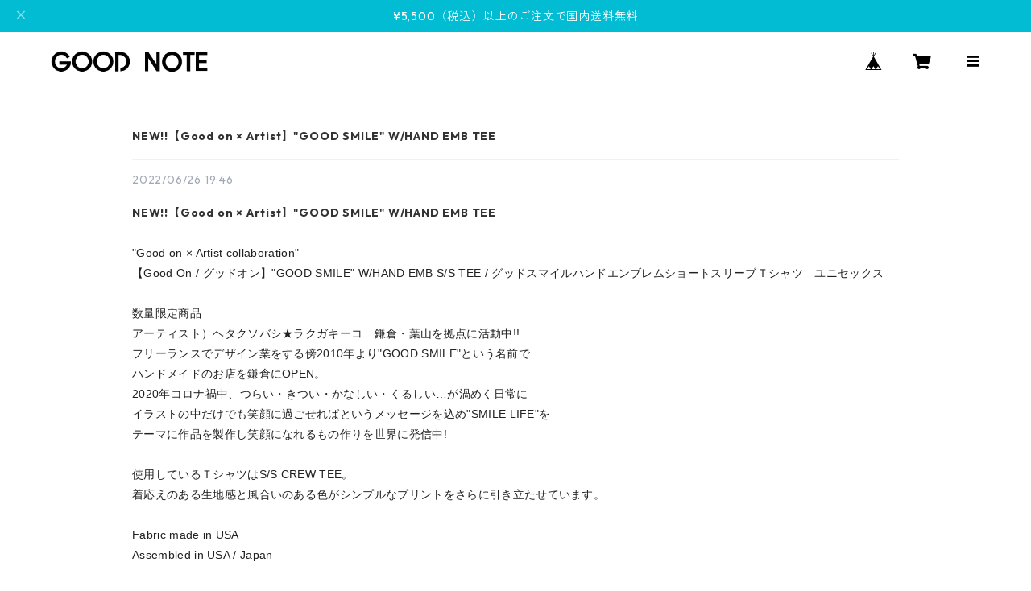

--- FILE ---
content_type: text/xml
request_url: https://sts.amazonaws.com/
body_size: 1675
content:
<AssumeRoleWithWebIdentityResponse xmlns="https://sts.amazonaws.com/doc/2011-06-15/">
  <AssumeRoleWithWebIdentityResult>
    <Audience>ap-northeast-1:e4b88464-c9e5-4cc8-8c4e-c61895b363f3</Audience>
    <AssumedRoleUser>
      <AssumedRoleId>AROAY3N7I4XDRV2Q577WH:web-identity</AssumedRoleId>
      <Arn>arn:aws:sts::608675882439:assumed-role/Cognito_DynamoPoolUnauth/web-identity</Arn>
    </AssumedRoleUser>
    <Provider>cognito-identity.amazonaws.com</Provider>
    <Credentials>
      <AccessKeyId>ASIAY3N7I4XDSKANLJMG</AccessKeyId>
      <SecretAccessKey>NHdCRNhVbUKmzRPZjBEe4ps1E/kj4jTR5gR1x9Li</SecretAccessKey>
      <SessionToken>[base64]/fKJ2K9M0vtwYIWlt2k/DeezTMIchHGi2VcJAzQGmbIX7SFqs76nfvgzINtH6wL5dB+a/qTgJGJqJTNS7RILLtJdyT2XSZ77PokTlp2SP44z82Gr0x5k0qds+vgbqk/GNYoT/yGs53tcAxrGO1S2LcdLlci/Zw5Hz8hzw4Q2+lg/FPE9opBo4cUhaMiGNs0ozfrJywYylAF9GbDnJSbkw57w+UCwPLA5LLU/BVFML61l5OrBTlMUuU1c2dWxAb9/2klnPlUTco8pZ+OdvkNjwVljyzs5WaJGXHeaPsO8Kf6DVYbfL3FAKiTsn3zDWS3GWZfzejg6BRtxDf3fRNSCJ7cAzAPxz58SU6qj11+hiOi+y2/Pld+QckSIZtuFyxz/C/zdqjqW+VmRuKxL</SessionToken>
      <Expiration>2026-01-22T20:41:01Z</Expiration>
    </Credentials>
    <SubjectFromWebIdentityToken>ap-northeast-1:8db7e8e5-c78a-cd10-585a-65649352a8f4</SubjectFromWebIdentityToken>
  </AssumeRoleWithWebIdentityResult>
  <ResponseMetadata>
    <RequestId>37cbc2aa-0036-4509-a6d7-98504068aac6</RequestId>
  </ResponseMetadata>
</AssumeRoleWithWebIdentityResponse>
